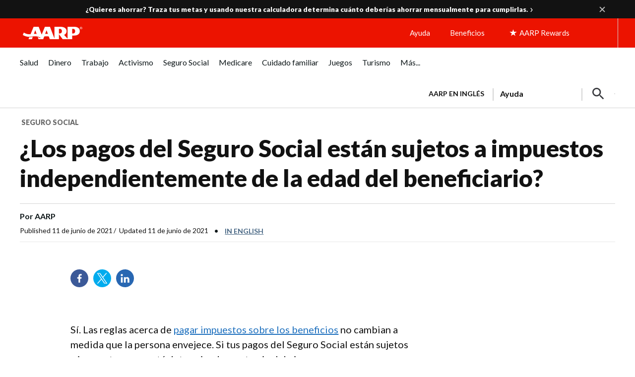

--- FILE ---
content_type: text/html; charset=utf-8
request_url: https://www.google.com/recaptcha/api2/aframe
body_size: 267
content:
<!DOCTYPE HTML><html><head><meta http-equiv="content-type" content="text/html; charset=UTF-8"></head><body><script nonce="MBvPpCuQi9wU3p_ot-VPgQ">/** Anti-fraud and anti-abuse applications only. See google.com/recaptcha */ try{var clients={'sodar':'https://pagead2.googlesyndication.com/pagead/sodar?'};window.addEventListener("message",function(a){try{if(a.source===window.parent){var b=JSON.parse(a.data);var c=clients[b['id']];if(c){var d=document.createElement('img');d.src=c+b['params']+'&rc='+(localStorage.getItem("rc::a")?sessionStorage.getItem("rc::b"):"");window.document.body.appendChild(d);sessionStorage.setItem("rc::e",parseInt(sessionStorage.getItem("rc::e")||0)+1);localStorage.setItem("rc::h",'1768935385812');}}}catch(b){}});window.parent.postMessage("_grecaptcha_ready", "*");}catch(b){}</script></body></html>

--- FILE ---
content_type: image/svg+xml
request_url: https://cdn.aarp.net/etc/uxdia/images/uxdia-spinner.svg
body_size: 18
content:
<svg xmlns="http://www.w3.org/2000/svg" stroke="#b5b5b5" viewBox="0 0 24 24" style="display:block;box-sizing:border-box"><g><circle cx="12" cy="12" r="10" fill="none" stroke-width="3" stroke-linecap="round"><animate attributeName="stroke-dasharray" dur="1.5s" calcMode="spline" values="0 150;42 150;42 150;42 150" keyTimes="0;0.475;0.95;1" keySplines="0.42,0,0.58,1;0.42,0,0.58,1;0.42,0,0.58,1" repeatCount="indefinite"/><animate attributeName="stroke-dashoffset" dur="1.5s" calcMode="spline" values="0;-16;-59;-59" keyTimes="0;0.475;0.95;1" keySplines="0.42,0,0.58,1;0.42,0,0.58,1;0.42,0,0.58,1" repeatCount="indefinite"/></circle><animateTransform attributeName="transform" type="rotate" dur="2s" values="0 12 12;360 12 12" repeatCount="indefinite"/></g></svg>